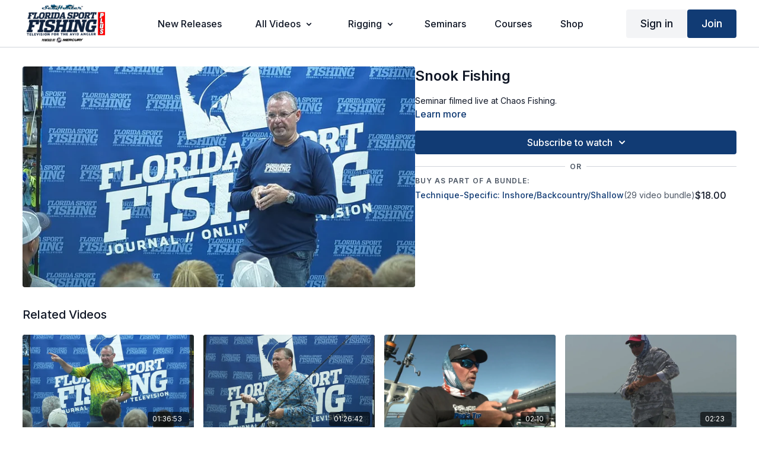

--- FILE ---
content_type: text/vnd.turbo-stream.html; charset=utf-8
request_url: https://fsftv.com/programs/snook-seminarmp4-c0192d.turbo_stream?playlist_position=sidebar&preview=false
body_size: -285
content:
<turbo-stream action="update" target="program_show"><template>
  <turbo-frame id="program_player">
      <turbo-frame id="program_content" src="/programs/snook-seminarmp4-c0192d/program_content?playlist_position=sidebar&amp;preview=false">
</turbo-frame></turbo-frame></template></turbo-stream>

--- FILE ---
content_type: text/vnd.turbo-stream.html; charset=utf-8
request_url: https://fsftv.com/programs/snook-seminarmp4-c0192d/program_content?playlist_position=sidebar&preview=false
body_size: 10456
content:
<turbo-stream action="update" target="program_content"><template><div class="hidden"
     data-controller="integrations"
     data-integrations-facebook-pixel-enabled-value="false"
     data-integrations-google-tag-manager-enabled-value="false"
     data-integrations-google-analytics-enabled-value="true"
>
  <span class="hidden"
        data-integrations-target="gTag"
        data-event="ViewContent"
        data-payload-attributes='["content_name"]'
        data-payload-values='[&quot;Snook Fishing &quot;]'
  ></span>
  <span class="hidden"
        data-integrations-target="fbPx"
        data-event="ViewContent"
        data-payload-attributes='["content_name"]'
        data-payload-values='[&quot;Snook Fishing &quot;]'
  ></span>
</div>

<div
  id="program-controller"
  class='container hotwired'
  data-controller="program program-details-modal"
  data-program-id="1099349"
>
    
<ds-modal no-background="" size="small" with-close-icon id="more-details-modal" data-action="close->program-details-modal#closeDetailModal">
  <div class="bg-ds-default">
    <div class="p-6 pb-0 max-h-[calc(100vh-190px)] overflow-y-auto">
      <p class="text-ds-default text-ds-large-bold mb-4">Snook Fishing </p>
      <p class="text-ds-small-semi-bold-uppercase text-ds-muted mb-4">About</p>
      <div class="content-description text-ds-base-regular text-ds-default mb-6" data-program-details-modal-target="modalContent"></div>
      <div class="p-4 bg-ds-overlay flex flex-col gap-2 rounded overflow-x-auto">
          <div class="flex w-full gap-2">
            <div class="text-ds-small-medium text-ds-default w-[100px]">Duration</div>
            <div class="text-ds-micro-semi-bold text-ds-subtle bg-ds-inverted rounded px-1 pt-[0.15rem]">01:17:34</div>
          </div>
        <div class="flex w-full gap-2">
          <div class="text-ds-small-medium text-ds-default w-[100px]">Released</div>
          <div class="text-ds-small-regular text-ds-default">May 2021</div>
        </div>
          <div class="flex w-full gap-2">
              <div class="text-ds-small-medium text-ds-default w-[100px] shrink-0">Categories</div>
            <div class="flex flex-col w-full">
                <div class="flex">
                  <a
                    class="shrink-0 text-primary text-ds-small-medium inline-block mr-1"
                    target="_blank"
                    href="/categories/inshoreshallow-water"
                    data-turbo-frame="_top"
                  >
                    Inshore / Shallow
                  </a>
                  <span class="shrink-0 inline-block text-ds-small-regular text-ds-muted">
                    (34 videos)
                  </span>
                </div>
                <div class="flex">
                  <a
                    class="shrink-0 text-primary text-ds-small-medium inline-block mr-1"
                    target="_blank"
                    href="/categories/category-bF1ECkq0TkQ"
                    data-turbo-frame="_top"
                  >
                    Seminars
                  </a>
                  <span class="shrink-0 inline-block text-ds-small-regular text-ds-muted">
                    (73 videos)
                  </span>
                </div>
            </div>
          </div>
      </div>
    </div>
    <div class="text-right p-6 pt-2">
      <ds-button variant="primary" onclick="document.getElementById('more-details-modal').close()">Close</ds-button>
    </div>
  </div>
</ds-modal>

<div class="flex flex-col lg:flex-row gap-x-12 mb-6 lg:mb-0">
    <div class="h-full w-full lg:w-[55%] relative">
        <img
          src="https://alpha.uscreencdn.com/images/programs/1099349/horizontal/thumbnail.jpg?auto=webp&width=700"
          srcset="https://alpha.uscreencdn.com/images/programs/1099349/horizontal/thumbnail.jpg?auto=webp&width=700,
                  https://alpha.uscreencdn.com/images/programs/1099349/horizontal/thumbnail.jpg?auto=webp&width=1050 2x"
          alt="Snook Fishing "
          class="aspect-video rounded h-auto w-full"
        >
    </div>
  <div id="program_about" class="w-full lg:w-[45%] lg:mb-5">
      <h1 class="text-ds-title-2-semi-bold mt-2 lg:mt-0">
        Snook Fishing 
      </h1>
    <div class="mt-4 text-ds-small-regular">
      <div  class="content-description line-clamp-3 max-h-[60px] xl:line-clamp-[7] xl:max-h-[140px] xl:aria-expanded:line-clamp-[11] xl:aria-expanded:max-h-[220px]" data-program-details-modal-target="description">
        <p>Seminar filmed live at Chaos Fishing. </p>
      </div>
      <ds-button variant="text" data-action="click->program-details-modal#openDetailModal" class="cursor-pointer">Learn more</ds-button>
    </div>
    <div class="mt-4 flex flex-col sm:flex-row gap-2 ">
            <ds-dropdown data-test="subscriptions-list" float="center" sm="float:left" class="w-full">
              <ds-button class="w-full" slot="control" variant="primary">
                  Subscribe to watch
                <ds-icon slot="after" name="chevron-down"></ds-icon>
              </ds-button>
              <div
                slot="content"
                class="p-6 pt-4 w-screen max-w-screen-md sm:max-w-lg box-border sm:w-auto"
              >
                <p class="text-ds-small-regular mb-4">Select a membership:</p>
                  <a
                    href="/checkout/new?o=54688"
                    data-turbo-frame="_top"
                    class="mb-4 last:mb-0 rounded w-full border border-solid border-ds-default flex hover:opacity-70 transition-opacity"
                  >
                      <div class="h-[4rem] sm:h-[7rem] max-w-[112px] w-full sm:max-w-[192px] flex shrink-0">
                        <img class="h-full max-w-full max-h-full rounded-l mr-auto" src="https://alpha.uscreencdn.com/images/offer/54688/fsftv-wahoo-course-27.1714399640.png">
                      </div>
                    <div class="py-1 px-2 sm:px-3 sm:py-3 flex flex-col items-start justify-center w-full">
                      <p class="text-ds-tiny-bold-uppercase text-primary">
                        Monthly
                      </p>
                      <p class="!hidden sm:!block text-ds-tiny-regular mb-1 max-x-[2rem] overflow-hidden">
                        MONTHLY for just $24
                      </p>
                        <div class="flex flex-col items-start">
                          <span class="text-ds-base-semi-bold">
                            Free for 14 days
                          </span>
                          <span class="text-ds-tiny-regular text-ds-muted sm:whitespace-nowrap">
                            USD $24.00/month after trial
                          </span>
                        </div>
                    </div>
                  </a>
                  <a
                    href="/checkout/new?o=63142"
                    data-turbo-frame="_top"
                    class="mb-4 last:mb-0 rounded w-full border border-solid border-ds-default flex hover:opacity-70 transition-opacity"
                  >
                      <div class="h-[4rem] sm:h-[7rem] max-w-[112px] w-full sm:max-w-[192px] flex shrink-0">
                        <img class="h-full max-w-full max-h-full rounded-l mr-auto" src="https://alpha.uscreencdn.com/images/offer/63142/fsftv-wahoo-course-26.1714399358.png">
                      </div>
                    <div class="py-1 px-2 sm:px-3 sm:py-3 flex flex-col items-start justify-center w-full">
                      <p class="text-ds-tiny-bold-uppercase text-primary">
                        Annually
                      </p>
                      <p class="!hidden sm:!block text-ds-tiny-regular mb-1 max-x-[2rem] overflow-hidden">
                        BEST DEAL only $179 (SAVE $109!)
                      </p>
                        <div class="flex flex-col items-start">
                          <span class="text-ds-base-semi-bold">
                            Free for 14 days
                          </span>
                          <span class="text-ds-tiny-regular text-ds-muted sm:whitespace-nowrap">
                            USD $179.00/year after trial
                          </span>
                        </div>
                    </div>
                  </a>
                  <a
                    href="/checkout/new?o=171822"
                    data-turbo-frame="_top"
                    class="mb-4 last:mb-0 rounded w-full border border-solid border-ds-default flex hover:opacity-70 transition-opacity"
                  >
                      <div class="h-[4rem] sm:h-[7rem] max-w-[112px] w-full sm:max-w-[192px] flex shrink-0">
                        <img class="h-full max-w-full max-h-full rounded-l mr-auto" src="https://alpha.uscreencdn.com/images/offer/171822/fsftv-wahoo-course-29.1714400216.png">
                      </div>
                    <div class="py-1 px-2 sm:px-3 sm:py-3 flex flex-col items-start justify-center w-full">
                      <p class="text-ds-tiny-bold-uppercase text-primary">
                        Annually
                      </p>
                      <p class="!hidden sm:!block text-ds-tiny-regular mb-1 max-x-[2rem] overflow-hidden">
                        &quot;NEW&quot; ELITE V.I.P. $1299
                      </p>
                        <div class="flex flex-col items-start">
                          <span class="text-ds-base-semi-bold">
                            Free for 14 days
                          </span>
                          <span class="text-ds-tiny-regular text-ds-muted sm:whitespace-nowrap">
                            USD $1,299.00/year after trial
                          </span>
                        </div>
                    </div>
                  </a>
              </div>
            </ds-dropdown>
    </div>
        <div class="w-full h-[1px] my-4 mt-5 relative" style="background-color: var(--ds-border-default)">
            <span class="absolute left-1/2 top-1/2 -translate-x-1/2 -translate-y-1/2 bg-ds-default px-2 text-ds-muted text-ds-tiny-semi-bold-uppercase">
              OR
            </span>
        </div>
        <div>
          <p class="text-ds-tiny-semi-bold-uppercase text-ds-muted mt-4">Buy as part of a bundle:</p>
            <div>
              <a class="inline-flex gap-2 items-center mt-1 w-full" href="/checkout/new?o=66178" data-turbo-frame="_top">
                <span class="text-ds-small-medium text-primary truncate">
                  Technique-Specific: Inshore/Backcountry/Shallow  
                </span>
                <span class="text-ds-small-regular text-ds-muted shrink-0">
                  (29 video bundle)
                </span>
                  <span class="text-ds-default text-ds-base-medium">
                    $18.00
                  </span>
              </a>
            </div>
        </div>
  </div>
</div>

</div>


  <turbo-frame loading="lazy" id="program_related" src="/programs/snook-seminarmp4-c0192d/related" target="_top"></turbo-frame>

</template></turbo-stream>

--- FILE ---
content_type: text/html; charset=utf-8
request_url: https://fsftv.com/programs/snook-seminarmp4-c0192d/related
body_size: 10405
content:
<turbo-frame id="program_related" target="_top">

    <div class="container " data-area="program-related-videos">
      <div class="cbt-related mt-8  pb-16">
        <div class="cbt-related-title text-xl font-medium">Related Videos</div>
          <div class="mt-5 grid grid-cols-1 sm:grid-cols-2 md:grid-cols-3 lg:grid-cols-4 xl:grid-cols-4 gap-x-4 gap-y-6">
              <div data-area="related-video-item" class="">
                <swiper-slide
  data-card="video_1099911"
  data-custom="content-card"
  class="self-start hotwired"
    data-short-description="Seminar filmed live at Chaos Fishing."
>

  <a class="card-image-container" data-turbo="true" data-turbo-prefetch="false" data-turbo-action="advance" data-turbo-frame="_top" onclick="window.CatalogAnalytics(&#39;clickContentItem&#39;, &#39;video&#39;, &#39;1099911&#39;, &#39;Related Videos&#39;); window.CatalogAnalytics(&#39;clickRelatedVideo&#39;, &#39;1099911&#39;, &#39;1&#39;, &#39;program_page&#39;)" href="/programs/dolphion-seminar-part-1mp4-f90fc0">
    <div class="image-container relative" data-test="catalog-card">
  <div class="relative image-content">
    <div aria-hidden="true" style="padding-bottom: 56%;"></div>
    <img loading="lazy" alt="Dolphin Seminar p.1 " decoding="async"
         src="https://alpha.uscreencdn.com/images/programs/1099911/horizontal/thumbnail.jpg?auto=webp&width=350"
         srcset="https://alpha.uscreencdn.com/images/programs/1099911/horizontal/thumbnail.jpg?auto=webp&width=350 350w,
            https://alpha.uscreencdn.com/images/programs/1099911/horizontal/thumbnail.jpg?auto=webp&width=700 2x,
            https://alpha.uscreencdn.com/images/programs/1099911/horizontal/thumbnail.jpg?auto=webp&width=1050 3x"
         class="card-image b-image absolute object-cover h-full top-0 left-0" style="opacity: 1;">
  </div>
    <div class="badge flex justify-center items-center text-white content-card-badge z-0">
      <span class="badge-item">01:36:53</span>
      <svg xmlns="http://www.w3.org/2000/svg" width="13" height="9" viewBox="0 0 13 9" fill="none" class="badge-item content-watched-icon" data-test="content-watched-icon">
  <path fill-rule="evenodd" clip-rule="evenodd" d="M4.99995 7.15142L12.0757 0.0756836L12.9242 0.924212L4.99995 8.84848L0.575684 4.42421L1.42421 3.57568L4.99995 7.15142Z" fill="currentColor"></path>
</svg>

    </div>

</div>
<div class="content-watched-overlay"></div>

</a>  <a class="card-title" data-turbo="true" data-turbo-prefetch="false" data-turbo-action="advance" data-turbo-frame="_top" title="Dolphin Seminar p.1 " aria-label="Dolphin Seminar p.1 " onclick="window.CatalogAnalytics(&#39;clickContentItem&#39;, &#39;video&#39;, &#39;1099911&#39;, &#39;Related Videos&#39;); window.CatalogAnalytics(&#39;clickRelatedVideo&#39;, &#39;1099911&#39;, &#39;1&#39;, &#39;program_page&#39;)" href="/programs/dolphion-seminar-part-1mp4-f90fc0">
    <span class="line-clamp-2">
      Dolphin Seminar p.1 
    </span>
</a></swiper-slide>


              </div>
              <div data-area="related-video-item" class="">
                <swiper-slide
  data-card="video_1107354"
  data-custom="content-card"
  class="self-start hotwired"
    data-short-description="Florida is home to a plethora of land based angling opportunities. "
>

  <a class="card-image-container" data-turbo="true" data-turbo-prefetch="false" data-turbo-action="advance" data-turbo-frame="_top" onclick="window.CatalogAnalytics(&#39;clickContentItem&#39;, &#39;video&#39;, &#39;1107354&#39;, &#39;Related Videos&#39;); window.CatalogAnalytics(&#39;clickRelatedVideo&#39;, &#39;1107354&#39;, &#39;2&#39;, &#39;program_page&#39;)" href="/programs/184_5185mp4-bbe010">
    <div class="image-container relative" data-test="catalog-card">
  <div class="relative image-content">
    <div aria-hidden="true" style="padding-bottom: 56%;"></div>
    <img loading="lazy" alt="Pier &amp; Beach Fishing" decoding="async"
         src="https://alpha.uscreencdn.com/images/programs/1107354/horizontal/thumbnail.jpg?auto=webp&width=350"
         srcset="https://alpha.uscreencdn.com/images/programs/1107354/horizontal/thumbnail.jpg?auto=webp&width=350 350w,
            https://alpha.uscreencdn.com/images/programs/1107354/horizontal/thumbnail.jpg?auto=webp&width=700 2x,
            https://alpha.uscreencdn.com/images/programs/1107354/horizontal/thumbnail.jpg?auto=webp&width=1050 3x"
         class="card-image b-image absolute object-cover h-full top-0 left-0" style="opacity: 1;">
  </div>
    <div class="badge flex justify-center items-center text-white content-card-badge z-0">
      <span class="badge-item">01:26:42</span>
      <svg xmlns="http://www.w3.org/2000/svg" width="13" height="9" viewBox="0 0 13 9" fill="none" class="badge-item content-watched-icon" data-test="content-watched-icon">
  <path fill-rule="evenodd" clip-rule="evenodd" d="M4.99995 7.15142L12.0757 0.0756836L12.9242 0.924212L4.99995 8.84848L0.575684 4.42421L1.42421 3.57568L4.99995 7.15142Z" fill="currentColor"></path>
</svg>

    </div>

</div>
<div class="content-watched-overlay"></div>

</a>  <a class="card-title" data-turbo="true" data-turbo-prefetch="false" data-turbo-action="advance" data-turbo-frame="_top" title="Pier &amp; Beach Fishing" aria-label="Pier &amp; Beach Fishing" onclick="window.CatalogAnalytics(&#39;clickContentItem&#39;, &#39;video&#39;, &#39;1107354&#39;, &#39;Related Videos&#39;); window.CatalogAnalytics(&#39;clickRelatedVideo&#39;, &#39;1107354&#39;, &#39;2&#39;, &#39;program_page&#39;)" href="/programs/184_5185mp4-bbe010">
    <span class="line-clamp-2">
      Pier &amp; Beach Fishing
    </span>
</a></swiper-slide>


              </div>
              <div data-area="related-video-item" class="">
                <swiper-slide
  data-card="video_1215253"
  data-custom="content-card"
  class="self-start hotwired"
    data-short-description="Follow these simple guidelines when fishing crabs and increase your tarpon score."
>

  <a class="card-image-container" data-turbo="true" data-turbo-prefetch="false" data-turbo-action="advance" data-turbo-frame="_top" onclick="window.CatalogAnalytics(&#39;clickContentItem&#39;, &#39;video&#39;, &#39;1215253&#39;, &#39;Related Videos&#39;); window.CatalogAnalytics(&#39;clickRelatedVideo&#39;, &#39;1215253&#39;, &#39;3&#39;, &#39;program_page&#39;)" href="/programs/crab-tipmov-fd5dd0">
    <div class="image-container relative" data-test="catalog-card">
  <div class="relative image-content">
    <div aria-hidden="true" style="padding-bottom: 56%;"></div>
    <img loading="lazy" alt="Crab Tip" decoding="async"
         src="https://alpha.uscreencdn.com/images/programs/1215253/horizontal/thumbnail.jpg?auto=webp&width=350"
         srcset="https://alpha.uscreencdn.com/images/programs/1215253/horizontal/thumbnail.jpg?auto=webp&width=350 350w,
            https://alpha.uscreencdn.com/images/programs/1215253/horizontal/thumbnail.jpg?auto=webp&width=700 2x,
            https://alpha.uscreencdn.com/images/programs/1215253/horizontal/thumbnail.jpg?auto=webp&width=1050 3x"
         class="card-image b-image absolute object-cover h-full top-0 left-0" style="opacity: 1;">
  </div>
    <div class="badge flex justify-center items-center text-white content-card-badge z-0">
      <span class="badge-item">02:10</span>
      <svg xmlns="http://www.w3.org/2000/svg" width="13" height="9" viewBox="0 0 13 9" fill="none" class="badge-item content-watched-icon" data-test="content-watched-icon">
  <path fill-rule="evenodd" clip-rule="evenodd" d="M4.99995 7.15142L12.0757 0.0756836L12.9242 0.924212L4.99995 8.84848L0.575684 4.42421L1.42421 3.57568L4.99995 7.15142Z" fill="currentColor"></path>
</svg>

    </div>

</div>
<div class="content-watched-overlay"></div>

</a>  <a class="card-title" data-turbo="true" data-turbo-prefetch="false" data-turbo-action="advance" data-turbo-frame="_top" title="Crab Tip" aria-label="Crab Tip" onclick="window.CatalogAnalytics(&#39;clickContentItem&#39;, &#39;video&#39;, &#39;1215253&#39;, &#39;Related Videos&#39;); window.CatalogAnalytics(&#39;clickRelatedVideo&#39;, &#39;1215253&#39;, &#39;3&#39;, &#39;program_page&#39;)" href="/programs/crab-tipmov-fd5dd0">
    <span class="line-clamp-2">
      Crab Tip
    </span>
</a></swiper-slide>


              </div>
              <div data-area="related-video-item" class="">
                <swiper-slide
  data-card="video_1092477"
  data-custom="content-card"
  class="self-start hotwired"
    data-short-description="Whether fishing lures, live or cut bait, tackle selection is imperative to shallow water success."
>

  <a class="card-image-container" data-turbo="true" data-turbo-prefetch="false" data-turbo-action="advance" data-turbo-frame="_top" onclick="window.CatalogAnalytics(&#39;clickContentItem&#39;, &#39;video&#39;, &#39;1092477&#39;, &#39;Related Videos&#39;); window.CatalogAnalytics(&#39;clickRelatedVideo&#39;, &#39;1092477&#39;, &#39;4&#39;, &#39;program_page&#39;)" href="/programs/s8_e2_riggingmp4-e155ed">
    <div class="image-container relative" data-test="catalog-card">
  <div class="relative image-content">
    <div aria-hidden="true" style="padding-bottom: 56%;"></div>
    <img loading="lazy" alt="Redfish Redzone " decoding="async"
         src="https://alpha.uscreencdn.com/images/programs/1092477/horizontal/thumbnail.jpg?auto=webp&width=350"
         srcset="https://alpha.uscreencdn.com/images/programs/1092477/horizontal/thumbnail.jpg?auto=webp&width=350 350w,
            https://alpha.uscreencdn.com/images/programs/1092477/horizontal/thumbnail.jpg?auto=webp&width=700 2x,
            https://alpha.uscreencdn.com/images/programs/1092477/horizontal/thumbnail.jpg?auto=webp&width=1050 3x"
         class="card-image b-image absolute object-cover h-full top-0 left-0" style="opacity: 1;">
  </div>
    <div class="badge flex justify-center items-center text-white content-card-badge z-0">
      <span class="badge-item">02:23</span>
      <svg xmlns="http://www.w3.org/2000/svg" width="13" height="9" viewBox="0 0 13 9" fill="none" class="badge-item content-watched-icon" data-test="content-watched-icon">
  <path fill-rule="evenodd" clip-rule="evenodd" d="M4.99995 7.15142L12.0757 0.0756836L12.9242 0.924212L4.99995 8.84848L0.575684 4.42421L1.42421 3.57568L4.99995 7.15142Z" fill="currentColor"></path>
</svg>

    </div>

</div>
<div class="content-watched-overlay"></div>

</a>  <a class="card-title" data-turbo="true" data-turbo-prefetch="false" data-turbo-action="advance" data-turbo-frame="_top" title="Redfish Redzone " aria-label="Redfish Redzone " onclick="window.CatalogAnalytics(&#39;clickContentItem&#39;, &#39;video&#39;, &#39;1092477&#39;, &#39;Related Videos&#39;); window.CatalogAnalytics(&#39;clickRelatedVideo&#39;, &#39;1092477&#39;, &#39;4&#39;, &#39;program_page&#39;)" href="/programs/s8_e2_riggingmp4-e155ed">
    <span class="line-clamp-2">
      Redfish Redzone 
    </span>
</a></swiper-slide>


              </div>
          </div>
        </div>
      </div>
    </div>
</turbo-frame>